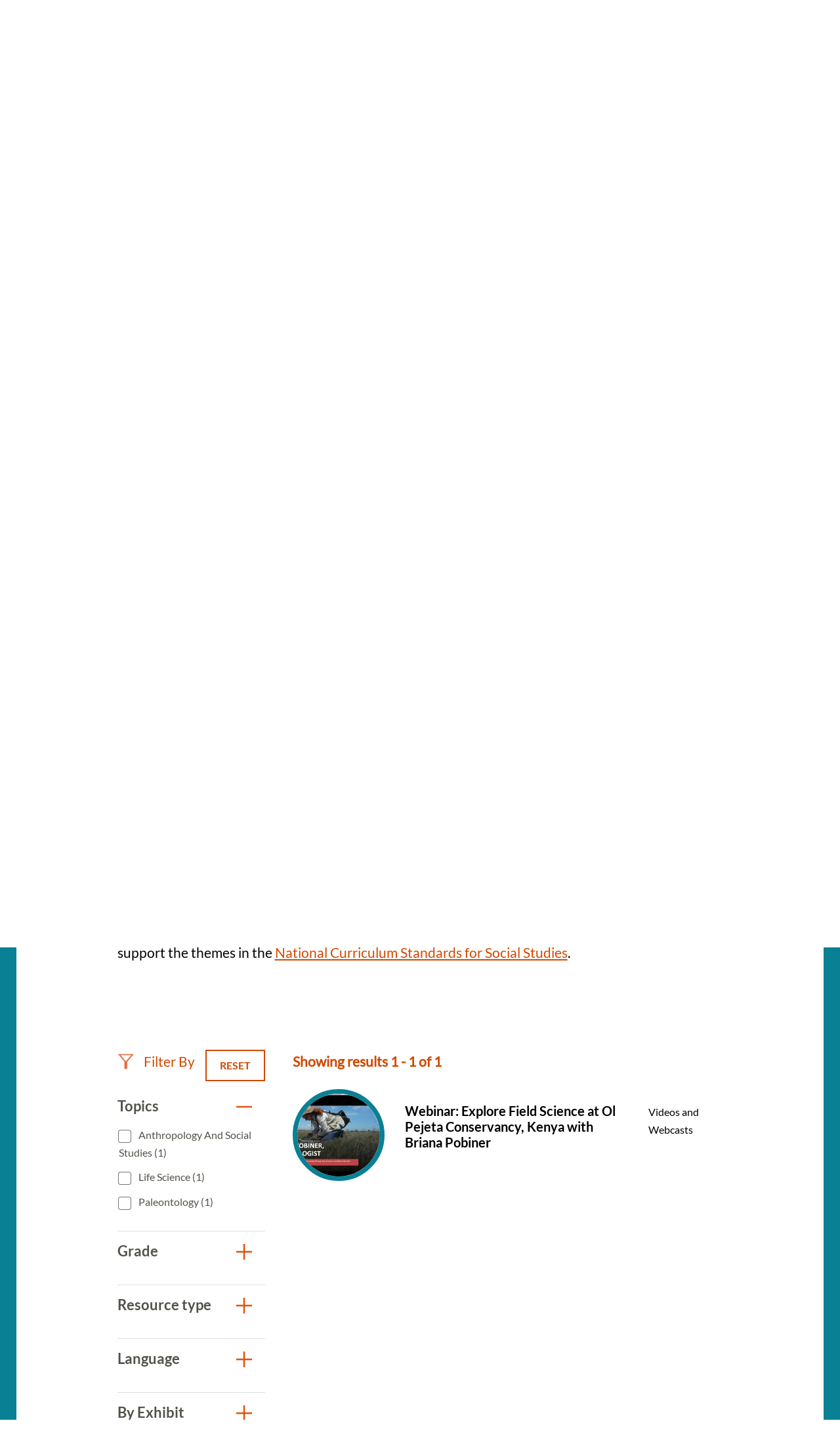

--- FILE ---
content_type: text/html; charset=UTF-8
request_url: https://naturalhistory.si.edu/education/teaching-resources?f%5B0%5D=resource_exhibit%3A157&f%5B1%5D=resource_grade%3A20&f%5B2%5D=resource_grade%3A95&f%5B3%5D=resource_grade%3A96&f%5B4%5D=resource_language%3A445&f%5B5%5D=resource_literacy%3A197&f%5B6%5D=resource_topics%3A87&f%5B7%5D=resource_topics%3A91&f%5B8%5D=resource_type%3A62
body_size: 8096
content:

<!DOCTYPE html>
<html lang="en" dir="ltr" prefix="og: https://ogp.me/ns#" class="no-js">
  <head>
    <meta charset="utf-8" />
<meta name="description" content="Search more than 350 science teaching resources for grades K to 12. The resources align with core ideas and crosscutting concepts in standards." />
<link rel="canonical" href="https://naturalhistory.si.edu/education/teaching-resources" />
<meta property="og:site_name" content="Smithsonian National Museum of Natural History" />
<meta property="og:url" content="https://naturalhistory.si.edu/education/teaching-resources" />
<meta property="og:title" content="Teaching Resources" />
<meta property="og:description" content="Search more than 350 science teaching resources for grades K to 12. The resources align with core ideas and crosscutting concepts in standards." />
<meta property="og:image" content="https://naturalhistory.si.edu/sites/default/files/media/image/1405161500x1000sciencehowlizcottrellweiqiansmithsonian.jpg" />
<meta property="og:image:type" content="image/jpeg" />
<meta property="og:image:width" content="1500" />
<meta property="og:image:height" content="1000" />
<meta property="og:image:alt" content="Geologist Elizabeth Cottrell gestures with her hands while sitting at a table talking to two students." />
<meta name="twitter:card" content="summary_large_image" />
<meta name="twitter:description" content="Search more than 350 science teaching resources for grades K to 12. The resources align with core ideas and crosscutting concepts in standards." />
<meta name="twitter:site" content="@NMNH" />
<meta name="twitter:title" content="Teaching Resources" />
<meta name="twitter:creator" content="@NMNH" />
<meta name="twitter:image:alt" content="Geologist Elizabeth Cottrell gestures with her hands while sitting at a table talking to two students." />
<meta name="twitter:image" content="https://naturalhistory.si.edu/sites/default/files/media/image/1405161500x1000sciencehowlizcottrellweiqiansmithsonian.jpg" />
<script>(function(w,d,s,n,a){if(!w[n]){var l='call,catch,on,once,set,then,track,openCheckout'
.split(','),i,o=function(n){return'function'==typeof n?o.l.push([arguments])&&o
:function(){return o.l.push([n,arguments])&&o}},t=d.getElementsByTagName(s)[0],
j=d.createElement(s);j.async=!0;j.src='https://cdn.fundraiseup.com/widget/'+a+'';
t.parentNode.insertBefore(j,t);o.s=Date.now();o.v=5;o.h=w.location.href;o.l=[];
for(i=0;i<8;i++)o[l[i]]=o(l[i]);w[n]=o}
})(window,document,'script','FundraiseUp','APKJZMBK');</script>
<meta name="Generator" content="Drupal 10 (https://www.drupal.org)" />
<meta name="MobileOptimized" content="width" />
<meta name="HandheldFriendly" content="true" />
<meta name="viewport" content="width=device-width, initial-scale=1.0" />
<meta http-equiv="x-ua-compatible" content="ie=edge" />
<link rel="icon" href="/themes/gesso/favicon-32x32.png" type="image/png" />
</head-placeholder>
    <title>Science Teaching Resources | Smithsonian National Museum of Natural History</title>
    <meta name="p:domain_verify" content="812f0d1487ffea55de2cf30cc4345d75"/>
    <link rel="icon" type="image/png" sizes="32x32" href="/themes/gesso/favicon-32x32.png">
    <link rel="icon" type="image/png" sizes="16x16" href="/themes/gesso/favicon-16x16.png">
    <link rel="stylesheet" media="all" href="/sites/default/files/css/css_JfhoV7ZnIZb02dGHQsuN-lpC9t31XUeHN01JJP7xwUg.css?delta=0&amp;language=en&amp;theme=gesso&amp;include=eJxti0EOwjAMBD8UNU-KnGZpA05sxQ6U31MhEBcuK81oJ8MdI-FQMZR0qXyixQ0dgzisMhDLmEq80JWOgO7Vnwkto8SV1Kv0sMFM4saSz0Rp0DZId_uGP7PMrjNztR0lWG3KSCo6NWWW9Wbxjwv2NEeLmQzBRTjTSE52vj8U7hUPi-9dmpTJeAHZBFUf" />
<link rel="stylesheet" media="all" href="/sites/default/files/css/css_3CFj8mYJ6Ce_XQ0WPK_IpZLc14MXBD0i15Acwqb0tgc.css?delta=1&amp;language=en&amp;theme=gesso&amp;include=eJxti0EOwjAMBD8UNU-KnGZpA05sxQ6U31MhEBcuK81oJ8MdI-FQMZR0qXyixQ0dgzisMhDLmEq80JWOgO7Vnwkto8SV1Kv0sMFM4saSz0Rp0DZId_uGP7PMrjNztR0lWG3KSCo6NWWW9Wbxjwv2NEeLmQzBRTjTSE52vj8U7hUPi-9dmpTJeAHZBFUf" />
</css-placeholder>
    <script type="application/json" data-drupal-selector="drupal-settings-json">{"path":{"baseUrl":"\/","pathPrefix":"","currentPath":"node\/8154","currentPathIsAdmin":false,"isFront":false,"currentLanguage":"en","currentQuery":{"f":["resource_exhibit:157","resource_grade:20","resource_grade:95","resource_grade:96","resource_language:445","resource_literacy:197","resource_topics:87","resource_topics:91","resource_type:62"]}},"pluralDelimiter":"\u0003","suppressDeprecationErrors":true,"gtag":{"tagId":"","consentMode":false,"otherIds":[],"events":[],"additionalConfigInfo":[]},"ajaxPageState":{"libraries":"[base64]","theme":"gesso","theme_token":null},"ajaxTrustedUrl":{"\/education\/teaching-resources":true},"gtm":{"tagId":null,"settings":{"data_layer":"dataLayer","include_classes":false,"allowlist_classes":"google\nnonGooglePixels\nnonGoogleScripts\nnonGoogleIframes","blocklist_classes":"customScripts\ncustomPixels","include_environment":false,"environment_id":"","environment_token":""},"tagIds":["GTM-PVC7K84"]},"simple_popup_blocks":{"settings":[{"identifier":"block-donatepopupeducation","uid":"internal_pages","type":"0","css_selector":"1","layout":"4","visit_counts":"1,4,7","overlay":"1","trigger_method":"0","trigger_selector":"#custom-css-id","enable_escape":"1","delay":"2","minimize":0,"close":"1","use_time_frequency":0,"time_frequency":"3600","show_minimized_button":0,"width":"400","cookie_expiry":"100","status":"1","trigger_width":null}]},"better_exposed_filters":{"autosubmit_exclude_textfield":false},"user":{"uid":0,"permissionsHash":"78e9da4ff3cd30fdf9d6d52637c33823eb83fc86f59fdb501528062417138db3"}}</script>
<script src="/themes/gesso/js/lib/modernizr.min.js?v=3.11.7"></script>
<script src="/sites/default/files/js/js_lwn8OyLvxxrRhAXYl0V6BkBvnuy0Zbw5I9WAZRsWuAs.js?scope=header&amp;delta=1&amp;language=en&amp;theme=gesso&amp;include=eJx1zVEOAjEIBNALNe6RCK2zpMqWZqHJHt8a_VHXH5I3ECYjAjvh6Oa40lp10hceYeQjbzVSPj8RNOys_9YORQliVWrWkATutqxcEP6GqOX54IVnGdpIYiYKCpZF5vj2hW98fIZb8rr1yW59dMpq5T77f7MHljBdmA"></script>
<script src="/modules/contrib/google_tag/js/gtag.js?t9dqj9"></script>
<script src="/modules/contrib/google_tag/js/gtm.js?t9dqj9"></script>
</js-placeholder>
        </head>
  <body class="page-node-8154 path-node not-front node-page node-page--node-type-page">
    <div class="skiplinks robots-noindex">
      <a href="#main" class="skiplinks__link visually-hidden focusable">Skip to main content</a>
    </div>
    <noscript><iframe src="https://www.googletagmanager.com/ns.html?id=GTM-PVC7K84"
                  height="0" width="0" style="display:none;visibility:hidden"></iframe></noscript>

      <div class="dialog-off-canvas-main-canvas" data-off-canvas-main-canvas>
    <section class="l-alert">
  <div class="l-alert__grid">
        <div class="alert">
  <div class="alert__icon">
<img class="image" src="/sites/default/files/media/image/icon-alert.png" alt="Alert icon" height="23" width="23">
</div>
  <div class="alert__content"><p><span>All Smithsonian museums, research centers, and the National Zoo will be closed Sunday, Jan. 25 and Monday, Jan. 26 due to winter weather.</span></p>
</div>
</div>

    </div>
</section>
<section class="l-utility">
  <div class="l-utility__grid">
        <a class="org-name" href="https://si.edu" title="Smithsonian" rel="home">
  <span class="org-name__text">Smithsonian Institution</span>
  
<img class="image" src="/sites/default/files/media/image/si-logo-white.png" alt="Smithsonian Logo white" height="27" width="171">
</a>

    </div>
</section>
<div class="l-frame">
  <div class="l-site-constrain">
        <header class="l-header robots-noindex" role="banner">
      <nav role="navigation">
  <h2 class="visually-hidden">Main Menu</h2>
      

                    <ul class="menu menu--main">
                          <li class="menu__item is-collapsed">
        <a href="/visit" title="Visit" class="menu__link is-collapsed" data-drupal-link-system-path="node/21">Visit</a>
              </li>
                      <li class="menu__item is-collapsed">
        <a href="/exhibits" class="menu__link is-collapsed" data-drupal-link-system-path="node/10">Exhibits</a>
              </li>
                      <li class="menu__item is-collapsed">
        <a href="/research" class="menu__link is-collapsed" data-drupal-link-system-path="node/30">Research</a>
              </li>
                      <li class="menu__item is-active-trail is-collapsed">
        <a href="/education" class="menu__link is-active-trail is-collapsed" data-drupal-link-system-path="taxonomy/term/173">Education</a>
              </li>
                      <li class="menu__item is-collapsed">
        <a href="/events" class="menu__link is-collapsed" data-drupal-link-system-path="node/110">Events</a>
              </li>
                      <li class="menu__item is-collapsed">
        <a href="/about" class="menu__link is-collapsed" data-drupal-link-system-path="node/3084">About</a>
              </li>
                      <li class="menu__item is-collapsed">
        <a href="/join-us" class="menu__link is-collapsed" data-drupal-link-system-path="node/2141">Join us</a>
              </li>
                      <li class="menu__item">
        <a href="/join-us/memberships-giving/ways-give?form=FUNPCXDYESQ" class="menu__link--donate menu__link" target="_self" data-drupal-link-query="{&quot;form&quot;:&quot;FUNPCXDYESQ&quot;}" data-drupal-link-system-path="node/2144">Donate</a>
              </li>
                      <li class="menu__item">
        <a href="" class="menu__link--search menu__link">Search</a>
              </li>
        </ul>
  


  </nav><div data-drupal-messages-fallback class="hidden"></div>

  </header>

    <main id="main" class="l-content" role="main" tabindex="-1">
      <div class="search-box">
  <h2 class="search-box__title">Search</h2>




  <div class="basic-content">
  <form class="search-box__form" action="/search" method="get" accept-charset="UTF-8">
  <div class="search-box__form-wrapper form-wrapper js-form-wrapper" data-drupal-selector="edit-basic" id="edit-basic--2">
    <input id="query_term" name="query_term"  title="Search NMNH" placeholder="Search NMNH" type="text" value="" size="60" maxlength="128" class="search-box__text-input form-item__text">
    <input type="submit" id="edit-submit--3" value="Search" class="search-box__button button js-form-submit">
  </div>
</form>
</div>

  <button class="search-box__close js-search-close js-mobile-search-close">Close</button>
</div>
  
      


  
  
  
                <a class="site-name" href="/" rel="home">
  <span class="site-name__text">Smithsonian National Museum of Natural History</span>
</a>
          
  
  

  
      <div class="l-sidebar has-aside">
      <div class="l-sidebar__header">
                <section class="hero">
  <div class="hero__image"><article>
  
      


<div class="field field--name-field-media-image field--type-image field--label-visually_hidden">
      <h3 class="field__label visually-hidden">Image</h3>
          <div class="field__item">  <img loading="lazy" src="/sites/default/files/styles/page_hero/public/media/image/1405161500x1000sciencehowlizcottrellweiqiansmithsonian.jpg.webp?itok=og0ofPNF" width="1670" height="650" alt="Geologist Elizabeth Cottrell gestures with her hands while sitting at a table talking to two students." />


</div>
    </div>

  </article>
</div>
  <div class="hero__content">
    <div class="hero__text">
            <h1>Teaching Resources</h1>

    </div>
    <div class="hero__link"></div>  </div>
</section>
          </div>
  
      <aside class="l-sidebar__sidebar">
          

<div class="submenu">
  <button class="icon-hamburger" aria-label="Open/close the sidebar navigation">
    <div class="icon-hamburger__box">
        <div class="icon-hamburger__inner"></div>
    </div>
    <div class="menu-label">menu</div>
</button>
  <nav class="submenu__nav" role="navigation">
    <h4 class="submenu__title"><a href="/education" class="menu-item--active-trail" data-drupal-link-system-path="taxonomy/term/173">Education</a></h4>
    

                    <ul class="menu menu--main">
                          <li class="menu__item is-collapsed">
        <a href="/education/school-programs" title="School Programs" class="menu__link is-collapsed" data-drupal-link-system-path="node/12322">School Programs</a>
              </li>
                      <li class="menu__item has-subnav is-active-trail is-expanded">
        <a href="/education/teaching-resources" title="Teaching Resources Search" class="menu__link has-subnav is-active-trail is-expanded" data-drupal-link-system-path="node/8154">Teaching Resources</a>
                                <ul class="menu menu__subnav">
                          <li class="menu__item">
        <a href="/education/teaching-resources/anthropology-and-social-studies" title="Anthropology and Social Studies Resources" class="menu__link" data-drupal-link-system-path="node/2293">Anthropology and Social Studies</a>
              </li>
                      <li class="menu__item">
        <a href="/education/teaching-resources/earth-science" title="Earth Science Resources" class="menu__link" data-drupal-link-system-path="node/11381">Earth Science</a>
              </li>
                      <li class="menu__item">
        <a href="/education/teaching-resources/engineering-technology" title="Engineering and Technology Resources" class="menu__link" data-drupal-link-system-path="node/2290">Engineering and Technology</a>
              </li>
                      <li class="menu__item">
        <a href="/education/teaching-resources/featured-collections" title="Featured Collections" class="menu__link" data-drupal-link-system-path="node/11637">Featured Collections</a>
              </li>
                      <li class="menu__item">
        <a href="/education/teaching-resources/life-science" title="Life Science Resources" class="menu__link" data-drupal-link-system-path="node/2291">Life Science</a>
              </li>
                      <li class="menu__item">
        <a href="/education/teaching-resources/paleontology" title="Paleontology Resources" class="menu__link" data-drupal-link-system-path="node/2292">Paleontology</a>
              </li>
                      <li class="menu__item">
        <a href="/education/teaching-resources/physical-science" title="Physical Science Resources" class="menu__link" data-drupal-link-system-path="node/2294">Physical Science</a>
              </li>
                      <li class="menu__item">
        <a href="/education/teaching-resources/scientist-spotlight-videos" title="Scientist Spotlight Videos" class="menu__link" data-drupal-link-system-path="node/12829">Scientist Spotlight Videos</a>
              </li>
                      <li class="menu__item">
        <a href="/education/teaching-resources/smithsonian-science-how-video-archives" title="Smithsonian Science How Videos" class="menu__link" data-drupal-link-system-path="node/2308">Smithsonian Science How Video Archives</a>
              </li>
        </ul>
  
              </li>
                      <li class="menu__item is-collapsed">
        <a href="/education/youth-programs" title="Youth Programs" class="menu__link is-collapsed" data-drupal-link-system-path="node/2304">Youth Programs</a>
              </li>
                      <li class="menu__item">
        <a href="/education/professional-development" title="Professional Development" class="menu__link" data-drupal-link-system-path="node/2311">Professional Development</a>
              </li>
                      <li class="menu__item">
        <a href="/education/work-opportunities" title="Work Opportunities" class="menu__link" data-drupal-link-system-path="node/2312">Work Opportunities</a>
              </li>
        </ul>
  


  </nav>
</div>
      </aside>
  
  <div class="l-sidebar__main">
        

  
  
  
        <nav class="breadcrumb " role="navigation" aria-labelledby="breadcrumb-label">
  <h2 class="breadcrumb__title visually-hidden" id="breadcrumb-label">Breadcrumb</h2>
  <ol class="breadcrumb__list">
          <li class="breadcrumb__item">
                  <a class="breadcrumb__link" href="/">Home</a>
              </li>
          <li class="breadcrumb__item">
                  <a class="breadcrumb__link" href="/education">Education</a>
              </li>
          <li class="breadcrumb__item">
                  Teaching Resources
              </li>
      </ol>
</nav>

  
  
  

    <section class="content-grid">
  <div class="content-grid__heading">
    <h2 class="content-grid__title">Featured Resources</h2>
  </div>
  <div class="content-grid__items">
    <div class="content-item ">
  <a class="content-item__link" href="/education/teaching-resources/smithsonian-science-how-video-archives" title="Smithsonian Science How Video Archives">
          <div class="content-item__image">
<img class="image--square" src="/sites/default/files/styles/square/public/media/image/190411science-how-laura-souljennifer-renteriasmithsonian3o0a3708-1200x800.jpg.webp?itok=xNMChzbR" alt="Two light-skinned women and one dark-skinned man holding fossils while standing behind a table with fossils on it, including what looks like a model of a skeleton of a long-necked creature with flippers. A large fossil of a similar creature embedded in stone stands upright to the left of the people." height="333" width="333">
</div>
        <div class="content-item__content">
      <div class="content-item__title">Smithsonian Science How Video Archives</div>
      <span class="icon icon--arrow"></span>
    </div>
  </a>
</div>
<div class="content-item ">
  <a class="content-item__link" href="https://learninglab.si.edu/org/natural-history" title="Natural History Learning Lab Collections">
          <div class="content-item__image">
<img class="image--square" src="/sites/default/files/styles/square/public/media/image/sulfur41379.jpg.webp?itok=wDhx6BNr" alt="A rock with yellow and white crystals" height="333" width="333">
</div>
        <div class="content-item__content">
      <div class="content-item__title">Natural History Learning Lab Collections</div>
      <span class="icon icon--arrow"></span>
    </div>
  </a>
</div>
<div class="content-item ">
  <a class="content-item__link" href="https://library.si.edu/research/find-science-resources" title="Smithsonian Libraries: Natural History &amp; Physical Sciences Subject Guides">
          <div class="content-item__image">
<img class="image--square" src="/sites/default/files/styles/square/public/media/image/noticeofmegather00ward0006.jpg.webp?itok=eguMU4DU" alt="Drawing of skeleton of Megatherium cuvieri" height="333" width="333">
</div>
        <div class="content-item__content">
      <div class="content-item__title">Smithsonian Libraries: Natural History &amp; Physical Sciences Subject Guides</div>
      <span class="icon icon--arrow"></span>
    </div>
  </a>
</div>

  </div>
</section>
<section class="content-embed ">
    <h2>Search All Resources</h2>
<p>Explore more than 300 resources! Science resources in this library align with Disciplinary Core Ideas and Crosscutting Concepts from the <a href="https://www.nextgenscience.org/">Next Generation Science Standards</a> and social studies resources support the themes in the <a href="https://www.socialstudies.org/standards/national-curriculum-standards-social-studies-introduction">National Curriculum Standards for Social Studies</a>.&nbsp;<br><br>
&nbsp;</p>

</section>

<section class="view-embed resource_listing">
  
<div class="views-element-container">

  

<section class="views-view-listing views-view-listing__resources l-constrain has-header">
  <div class="views-view-listing__row">
    <aside class="views-view-listing__sidebar">

      <div class="views-view-listing__filter-heading">
        <div class="views-view-listing__filter-by">
          Filter By
        </div>

                  <a href="/education/teaching-resources" class="button button--reset">
  Reset
</a>
              </div>

              <div class="views-view-listing__facets">
              <form class="views-exposed-form bef-exposed-form" data-bef-auto-submit="" data-bef-auto-submit-delay="500" data-bef-auto-submit-minimum-length="3" data-bef-auto-submit-full-form="" data-drupal-selector="views-exposed-form-resource-listing-default" action="/education/teaching-resources" method="get" id="views-exposed-form-resource-listing-default" accept-charset="UTF-8">
  

        
<div class="facet-group is-open">
  <h3 class="facet-group__heading js-toggle-facet" tabindex="0">Topics</h3>
  <nav role="navigation" class="facet-group__facets">
    <fieldset data-drupal-selector="edit-field-topics" id="edit-field-topics--2--wrapper" class="fieldset js-form-wrapper fieldset--checkboxes"><div id="edit-field-topics--2" class="form-item form-item--checkboxes"><div class="form-checkboxes bef-checkboxes bef-nested"><ul><li><div class="form-item form-item--checkbox form-item--id-field-topics-91 js-form-item js-form-type-checkbox js-form-item-field-topics-91"><input data-drupal-selector="edit-field-topics-91" type="checkbox" id="edit-field-topics-91" name="field_topics[91]" value="91" class="form-item__checkbox"><label for="edit-field-topics-91" class="form-item__label is-after">
    Anthropology and Social Studies (1)
      </label></div><li><div class="form-item form-item--checkbox form-item--id-field-topics-87 js-form-item js-form-type-checkbox js-form-item-field-topics-87"><input data-drupal-selector="edit-field-topics-87" type="checkbox" id="edit-field-topics-87" name="field_topics[87]" value="87" class="form-item__checkbox"><label for="edit-field-topics-87" class="form-item__label is-after">
    Life Science (1)
      </label></div><li><div class="form-item form-item--checkbox form-item--id-field-topics-199 js-form-item js-form-type-checkbox js-form-item-field-topics-199"><input data-drupal-selector="edit-field-topics-199" type="checkbox" id="edit-field-topics-199" name="field_topics[199]" value="199" class="form-item__checkbox"><label for="edit-field-topics-199" class="form-item__label is-after">
    Paleontology (1)
      </label></div></li></ul></div></div></fieldset>  </nav>
</div>

        
<div class="facet-group is-open">
  <h3 class="facet-group__heading js-toggle-facet" tabindex="0">Grade</h3>
  <nav role="navigation" class="facet-group__facets">
    <fieldset data-drupal-selector="edit-field-grade-level" id="edit-field-grade-level--2--wrapper" class="fieldset js-form-wrapper fieldset--checkboxes"><div id="edit-field-grade-level--2" class="form-item form-item--checkboxes"><div class="form-checkboxes bef-checkboxes bef-nested"><ul><li><div class="form-item form-item--checkbox form-item--id-field-grade-level-20 js-form-item js-form-type-checkbox js-form-item-field-grade-level-20"><input data-drupal-selector="edit-field-grade-level-20" type="checkbox" id="edit-field-grade-level-20" name="field_grade_level[20]" value="20" class="form-item__checkbox"><label for="edit-field-grade-level-20" class="form-item__label is-after">
    3-5 (1)
      </label></div></li></ul></div></div></fieldset>  </nav>
</div>

        
<div class="facet-group is-open">
  <h3 class="facet-group__heading js-toggle-facet" tabindex="0">Resource type</h3>
  <nav role="navigation" class="facet-group__facets">
    <fieldset data-drupal-selector="edit-field-resource-type" id="edit-field-resource-type--2--wrapper" class="fieldset js-form-wrapper fieldset--checkboxes"><div id="edit-field-resource-type--2" class="form-item form-item--checkboxes"><div class="form-checkboxes bef-checkboxes bef-nested"><ul><li><div class="form-item form-item--checkbox form-item--id-field-resource-type-62 js-form-item js-form-type-checkbox js-form-item-field-resource-type-62"><input data-drupal-selector="edit-field-resource-type-62" type="checkbox" id="edit-field-resource-type-62" name="field_resource_type[62]" value="62" class="form-item__checkbox"><label for="edit-field-resource-type-62" class="form-item__label is-after">
    Videos and Webcasts (1)
      </label></div></li></ul></div></div></fieldset>  </nav>
</div>

        
<div class="facet-group is-open">
  <h3 class="facet-group__heading js-toggle-facet" tabindex="0">Language</h3>
  <nav role="navigation" class="facet-group__facets">
    <fieldset data-drupal-selector="edit-field-language" id="edit-field-language--2--wrapper" class="fieldset js-form-wrapper fieldset--checkboxes"><div id="edit-field-language--2" class="form-item form-item--checkboxes"><div class="form-checkboxes bef-checkboxes bef-nested"><ul><li><div class="form-item form-item--checkbox form-item--id-field-language-445 js-form-item js-form-type-checkbox js-form-item-field-language-445"><input data-drupal-selector="edit-field-language-445" type="checkbox" id="edit-field-language-445" name="field_language[445]" value="445" class="form-item__checkbox"><label for="edit-field-language-445" class="form-item__label is-after">
    American Sign Language (1)
      </label></div></li></ul></div></div></fieldset>  </nav>
</div>

        
<div class="facet-group is-open">
  <h3 class="facet-group__heading js-toggle-facet" tabindex="0">By Exhibit</h3>
  <nav role="navigation" class="facet-group__facets">
    <fieldset data-drupal-selector="edit-field-exhibit" id="edit-field-exhibit--2--wrapper" class="fieldset js-form-wrapper fieldset--checkboxes"><div id="edit-field-exhibit--2" class="form-item form-item--checkboxes"><div class="form-checkboxes bef-checkboxes bef-nested"><ul><li><div class="form-item form-item--checkbox form-item--id-field-exhibit-157 js-form-item js-form-type-checkbox js-form-item-field-exhibit-157"><input data-drupal-selector="edit-field-exhibit-157" type="checkbox" id="edit-field-exhibit-157" name="field_exhibit[157]" value="157" class="form-item__checkbox"><label for="edit-field-exhibit-157" class="form-item__label is-after">
    David H. Koch Hall of Human Origins (1)
      </label></div><li><div class="form-item form-item--checkbox form-item--id-field-exhibit-158 js-form-item js-form-type-checkbox js-form-item-field-exhibit-158"><input data-drupal-selector="edit-field-exhibit-158" type="checkbox" id="edit-field-exhibit-158" name="field_exhibit[158]" value="158" class="form-item__checkbox"><label for="edit-field-exhibit-158" class="form-item__label is-after">
    Kenneth  E.  Behring  Family  Hall  of  Mammals (1)
      </label></div></li></ul></div></div></fieldset>  </nav>
</div>
<div data-drupal-selector="edit-actions" class="form-actions form-wrapper js-form-wrapper" id="edit-actions--2">

<input data-bef-auto-submit-click="" class="js-hide button js-form-submit" data-drupal-selector="edit-submit-resource-listing-2" type="submit" id="edit-submit-resource-listing--2" value="Apply">
</div>


</form>

          </div>
      
          </aside>

    <div class="views-view-listing__main">
      
                    <div class="views-view-listing__header">
          Showing results 1 - 1 of 1
        </div>
      
      <a id="sectionSearh"></a>
              <div class="views-view-listing__content l-grid l-grid--1col">
          

      <div class="view__row">
      <a href="/education/teaching-resources/anthropology-and-social-studies/webinar-explore-field-science-ol-pejeta-conservancy-kenya-briana-pobiner" class="resource-teaser">
      <div class="resource-teaser__first">
<img class="image--circle" src="/sites/default/files/styles/circle/public/media/image/211028-webinar-thumbnail-field-science-ol-pejeta-kenya-v2.jpg.webp?itok=LQdH9mpF" alt="Text - Briana Pobiner, Archaeologist under an image of a woman in field work clothes kneeling in a grassy field looking at something" height="240" width="240">
</div>
    <div class="resource-teaser__second">
    <h4 class="resource-teaser__title">Webinar: Explore Field Science at Ol Pejeta Conservancy, Kenya with Briana Pobiner</h4>
    <div class="resource-teaser__subtitle"></div>
  </div>
  <div class="resource-teaser__third">
    <div class="resource-teaser__type">Videos and Webcasts</div>
  </div>
</a>

    </div>
  
        </div>
      
              <div class="views-view-listing__pager">
          
        </div>
          </div>
  </div>
</section>
</div>

</section>

    </div>

  
</div>

  </main>

    <footer class="l-footer robots-noindex" role="contentinfo">
  <div class="l-footer__inner">
    <div class="l-footer__first">
      <div class="l-footer__first-inner">
            


  
  
  
                <a class="site-name" href="/" rel="home">
  <span class="site-name__text">Smithsonian National Museum of Natural History</span>
</a>
          
  
  

    <a class="org-name" href="https://www.si.edu/" title="Smithsonian" rel="home">
  <span class="org-name__text">Smithsonian</span>
  </a>
        </div>
    </div>
    <div class="l-footer__second">
          <form class="signup-form" action="/join-us/sign-up-newsletter" method="post" _lpchecked="1">
  <div class="signup-form__content">
    <input id="cons_email" name="cons_email" class="form-text" size="80" aria-label="email" placeholder="Type your email to get NMNH updates." type="email">
    <input name="ACTION_SUBMIT_SURVEY_RESPONSE" class="button button--tertiary" type="submit" value="Sign Up">
  </div>
  <div class="signup-form__footer">
    Email powered by Salesforce (<a href="https://www.salesforce.com/ap/company/privacy/" target="_blank">Privacy Policy</a>)
  </div>
</form>    
  
  
  
      

                    <ul class="menu menu--social">
                          <li class="menu__item">
        <a href="https://www.facebook.com/SmithsonianNMNH/?ref=bookmarks" class="menu__link--facebook menu__link">Facebook</a>
              </li>
                      <li class="menu__item">
        <a href="https://www.linkedin.com/company/smithsonian-national-museum-of-natural-history/" class="menu__link--linkedin menu__link">LinkedIn</a>
              </li>
                      <li class="menu__item">
        <a href="https://www.instagram.com/smithsoniannmnh/?hl=en" class="menu__link--instagram menu__link">Instagram</a>
              </li>
                      <li class="menu__item">
        <a href="https://naturalhistory.si.edu/join-us/memberships-giving/ways-give?form=FUNPCXDYESQ" class="menu__link--donate menu__link">Donate</a>
              </li>
        </ul>
  


  
  
  

    <div class="basic-content">
  <span class="segment">1000 Madison Drive NW </span>
<span class="segment">Washington, D.C. 20560 </span>
<span class="segment"><strong>Free admission.</strong> Open every day except</span>
<span class="segment">Dec. 25 from 10 AM to 5:30 PM</span>
</div>
      </div>
  </div>
</footer>

    <div class="l-postscript robots-noindex">
      
  
  
  
      

                    <ul class="menu menu--footer">
                          <li class="menu__item">
        <a href="/" class="menu__link" data-drupal-link-system-path="&lt;front&gt;">Home</a>
              </li>
                      <li class="menu__item">
        <a href="https://www.si.edu/" class="menu__link">Smithsonian Institution</a>
              </li>
                      <li class="menu__item">
        <a href="https://www.si.edu/termsofuse" class="menu__link">Terms of Use</a>
              </li>
                      <li class="menu__item">
        <a href="https://www.si.edu/privacy" class="menu__link">Privacy Policy</a>
              </li>
                      <li class="menu__item">
        <a href="/join-us/host-event-museum" class="menu__link" data-drupal-link-system-path="node/5357">Host an Event</a>
              </li>
                      <li class="menu__item">
        <a href="/join-us/job-opportunities" class="menu__link" data-drupal-link-system-path="node/14971">Jobs</a>
              </li>
                      <li class="menu__item">
        <a href="/about/press-office" title="NMNH Press Office landing page" class="menu__link" data-drupal-link-system-path="node/5353">Press</a>
              </li>
                      <li class="menu__item">
        <a href="https://www.smithsonianmag.com/blogs/national-museum-of-natural-history/" class="menu__link">Blog</a>
              </li>
                      <li class="menu__item">
        <a href="/contact-us" title="Contact for the National Museum of Natural History and other important contact information" class="menu__link" data-drupal-link-system-path="node/2409">Contact Us</a>
              </li>
        </ul>
  


  
  
  
<div class="basic-content">
  
</div>
  </div>

    </div>
</div>

  </div>

    
    
    
    <script src="/sites/default/files/js/js_A6NCckuC0YdZDpYWWdtcl3DNUuvr2ZHUINVwxu9JVnk.js?scope=footer&amp;delta=0&amp;language=en&amp;theme=gesso&amp;include=eJx1zVEOAjEIBNALNe6RCK2zpMqWZqHJHt8a_VHXH5I3ECYjAjvh6Oa40lp10hceYeQjbzVSPj8RNOys_9YORQliVWrWkATutqxcEP6GqOX54IVnGdpIYiYKCpZF5vj2hW98fIZb8rr1yW59dMpq5T77f7MHljBdmA"></script>
</js-bottom-placeholder>
  </body>
</html>
